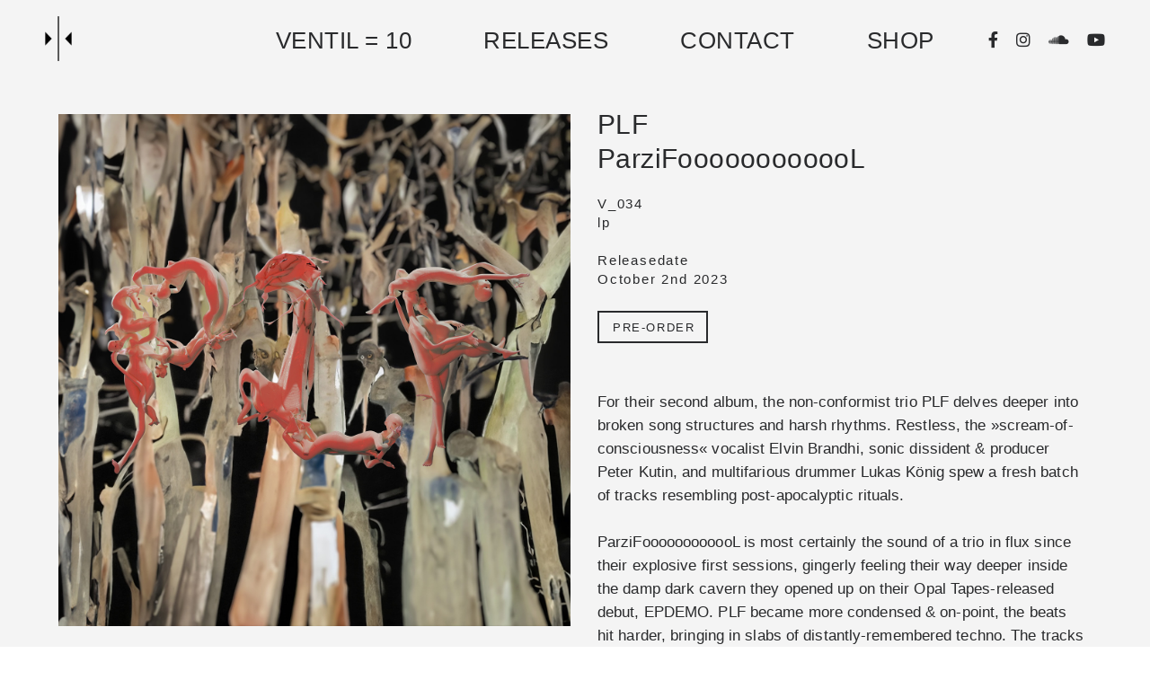

--- FILE ---
content_type: text/html; charset=UTF-8
request_url: http://ventil-records.com/parzifoooooooooool
body_size: 15182
content:
<!DOCTYPE html>
<html lang="de-AT" data-semplice="5.3.3">
	<head>
		<meta charset="UTF-8" />
		<meta name="viewport" content="width=device-width, initial-scale=1.0, maximum-scale=1.0" />
		<meta name='robots' content='index, follow, max-image-preview:large, max-snippet:-1, max-video-preview:-1' />

	<!-- This site is optimized with the Yoast SEO plugin v26.8 - https://yoast.com/product/yoast-seo-wordpress/ -->
	<title>ParziFoooooooooooL - Ventil Records</title>
	<meta name="description" content="Ventil Records is a Vienna based Record Label founded in 2015. Focusing on adventurous music Ventil Records pushes borders, redefines genres &amp; raises roofs." />
	<link rel="canonical" href="https://ventil-records.com/parzifoooooooooool" />
	<meta property="og:locale" content="de_DE" />
	<meta property="og:type" content="article" />
	<meta property="og:title" content="ParziFoooooooooooL" />
	<meta property="og:description" content="Add a description for facebook" />
	<meta property="og:url" content="https://ventil-records.com/parzifoooooooooool" />
	<meta property="og:site_name" content="Ventil Records" />
	<meta property="article:modified_time" content="2025-05-28T10:38:30+00:00" />
	<meta name="twitter:card" content="summary_large_image" />
	<meta name="twitter:title" content="ParziFoooooooooooL" />
	<meta name="twitter:description" content="Add a description for twitter" />
	<script type="application/ld+json" class="yoast-schema-graph">{"@context":"https://schema.org","@graph":[{"@type":"WebPage","@id":"https://ventil-records.com/parzifoooooooooool","url":"https://ventil-records.com/parzifoooooooooool","name":"ParziFoooooooooooL - Ventil Records","isPartOf":{"@id":"https://ventil-records.com/#website"},"datePublished":"2023-09-18T19:58:16+00:00","dateModified":"2025-05-28T10:38:30+00:00","description":"Ventil Records is a Vienna based Record Label founded in 2015. Focusing on adventurous music Ventil Records pushes borders, redefines genres & raises roofs.","breadcrumb":{"@id":"https://ventil-records.com/parzifoooooooooool#breadcrumb"},"inLanguage":"de-AT","potentialAction":[{"@type":"ReadAction","target":["https://ventil-records.com/parzifoooooooooool"]}]},{"@type":"BreadcrumbList","@id":"https://ventil-records.com/parzifoooooooooool#breadcrumb","itemListElement":[{"@type":"ListItem","position":1,"name":"Home","item":"https://ventil-records.com/"},{"@type":"ListItem","position":2,"name":"ParziFoooooooooooL"}]},{"@type":"WebSite","@id":"https://ventil-records.com/#website","url":"https://ventil-records.com/","name":"Ventil Records","description":"Label","potentialAction":[{"@type":"SearchAction","target":{"@type":"EntryPoint","urlTemplate":"https://ventil-records.com/?s={search_term_string}"},"query-input":{"@type":"PropertyValueSpecification","valueRequired":true,"valueName":"search_term_string"}}],"inLanguage":"de-AT"}]}</script>
	<!-- / Yoast SEO plugin. -->


<link rel="alternate" title="oEmbed (JSON)" type="application/json+oembed" href="https://ventil-records.com/wp-json/oembed/1.0/embed?url=https%3A%2F%2Fventil-records.com%2Fparzifoooooooooool" />
<link rel="alternate" title="oEmbed (XML)" type="text/xml+oembed" href="https://ventil-records.com/wp-json/oembed/1.0/embed?url=https%3A%2F%2Fventil-records.com%2Fparzifoooooooooool&#038;format=xml" />
<style id='wp-img-auto-sizes-contain-inline-css' type='text/css'>
img:is([sizes=auto i],[sizes^="auto," i]){contain-intrinsic-size:3000px 1500px}
/*# sourceURL=wp-img-auto-sizes-contain-inline-css */
</style>
<style id='wp-emoji-styles-inline-css' type='text/css'>

	img.wp-smiley, img.emoji {
		display: inline !important;
		border: none !important;
		box-shadow: none !important;
		height: 1em !important;
		width: 1em !important;
		margin: 0 0.07em !important;
		vertical-align: -0.1em !important;
		background: none !important;
		padding: 0 !important;
	}
/*# sourceURL=wp-emoji-styles-inline-css */
</style>
<style id='wp-block-library-inline-css' type='text/css'>
:root{--wp-block-synced-color:#7a00df;--wp-block-synced-color--rgb:122,0,223;--wp-bound-block-color:var(--wp-block-synced-color);--wp-editor-canvas-background:#ddd;--wp-admin-theme-color:#007cba;--wp-admin-theme-color--rgb:0,124,186;--wp-admin-theme-color-darker-10:#006ba1;--wp-admin-theme-color-darker-10--rgb:0,107,160.5;--wp-admin-theme-color-darker-20:#005a87;--wp-admin-theme-color-darker-20--rgb:0,90,135;--wp-admin-border-width-focus:2px}@media (min-resolution:192dpi){:root{--wp-admin-border-width-focus:1.5px}}.wp-element-button{cursor:pointer}:root .has-very-light-gray-background-color{background-color:#eee}:root .has-very-dark-gray-background-color{background-color:#313131}:root .has-very-light-gray-color{color:#eee}:root .has-very-dark-gray-color{color:#313131}:root .has-vivid-green-cyan-to-vivid-cyan-blue-gradient-background{background:linear-gradient(135deg,#00d084,#0693e3)}:root .has-purple-crush-gradient-background{background:linear-gradient(135deg,#34e2e4,#4721fb 50%,#ab1dfe)}:root .has-hazy-dawn-gradient-background{background:linear-gradient(135deg,#faaca8,#dad0ec)}:root .has-subdued-olive-gradient-background{background:linear-gradient(135deg,#fafae1,#67a671)}:root .has-atomic-cream-gradient-background{background:linear-gradient(135deg,#fdd79a,#004a59)}:root .has-nightshade-gradient-background{background:linear-gradient(135deg,#330968,#31cdcf)}:root .has-midnight-gradient-background{background:linear-gradient(135deg,#020381,#2874fc)}:root{--wp--preset--font-size--normal:16px;--wp--preset--font-size--huge:42px}.has-regular-font-size{font-size:1em}.has-larger-font-size{font-size:2.625em}.has-normal-font-size{font-size:var(--wp--preset--font-size--normal)}.has-huge-font-size{font-size:var(--wp--preset--font-size--huge)}.has-text-align-center{text-align:center}.has-text-align-left{text-align:left}.has-text-align-right{text-align:right}.has-fit-text{white-space:nowrap!important}#end-resizable-editor-section{display:none}.aligncenter{clear:both}.items-justified-left{justify-content:flex-start}.items-justified-center{justify-content:center}.items-justified-right{justify-content:flex-end}.items-justified-space-between{justify-content:space-between}.screen-reader-text{border:0;clip-path:inset(50%);height:1px;margin:-1px;overflow:hidden;padding:0;position:absolute;width:1px;word-wrap:normal!important}.screen-reader-text:focus{background-color:#ddd;clip-path:none;color:#444;display:block;font-size:1em;height:auto;left:5px;line-height:normal;padding:15px 23px 14px;text-decoration:none;top:5px;width:auto;z-index:100000}html :where(.has-border-color){border-style:solid}html :where([style*=border-top-color]){border-top-style:solid}html :where([style*=border-right-color]){border-right-style:solid}html :where([style*=border-bottom-color]){border-bottom-style:solid}html :where([style*=border-left-color]){border-left-style:solid}html :where([style*=border-width]){border-style:solid}html :where([style*=border-top-width]){border-top-style:solid}html :where([style*=border-right-width]){border-right-style:solid}html :where([style*=border-bottom-width]){border-bottom-style:solid}html :where([style*=border-left-width]){border-left-style:solid}html :where(img[class*=wp-image-]){height:auto;max-width:100%}:where(figure){margin:0 0 1em}html :where(.is-position-sticky){--wp-admin--admin-bar--position-offset:var(--wp-admin--admin-bar--height,0px)}@media screen and (max-width:600px){html :where(.is-position-sticky){--wp-admin--admin-bar--position-offset:0px}}

/*# sourceURL=wp-block-library-inline-css */
</style><style id='global-styles-inline-css' type='text/css'>
:root{--wp--preset--aspect-ratio--square: 1;--wp--preset--aspect-ratio--4-3: 4/3;--wp--preset--aspect-ratio--3-4: 3/4;--wp--preset--aspect-ratio--3-2: 3/2;--wp--preset--aspect-ratio--2-3: 2/3;--wp--preset--aspect-ratio--16-9: 16/9;--wp--preset--aspect-ratio--9-16: 9/16;--wp--preset--color--black: #000000;--wp--preset--color--cyan-bluish-gray: #abb8c3;--wp--preset--color--white: #ffffff;--wp--preset--color--pale-pink: #f78da7;--wp--preset--color--vivid-red: #cf2e2e;--wp--preset--color--luminous-vivid-orange: #ff6900;--wp--preset--color--luminous-vivid-amber: #fcb900;--wp--preset--color--light-green-cyan: #7bdcb5;--wp--preset--color--vivid-green-cyan: #00d084;--wp--preset--color--pale-cyan-blue: #8ed1fc;--wp--preset--color--vivid-cyan-blue: #0693e3;--wp--preset--color--vivid-purple: #9b51e0;--wp--preset--gradient--vivid-cyan-blue-to-vivid-purple: linear-gradient(135deg,rgb(6,147,227) 0%,rgb(155,81,224) 100%);--wp--preset--gradient--light-green-cyan-to-vivid-green-cyan: linear-gradient(135deg,rgb(122,220,180) 0%,rgb(0,208,130) 100%);--wp--preset--gradient--luminous-vivid-amber-to-luminous-vivid-orange: linear-gradient(135deg,rgb(252,185,0) 0%,rgb(255,105,0) 100%);--wp--preset--gradient--luminous-vivid-orange-to-vivid-red: linear-gradient(135deg,rgb(255,105,0) 0%,rgb(207,46,46) 100%);--wp--preset--gradient--very-light-gray-to-cyan-bluish-gray: linear-gradient(135deg,rgb(238,238,238) 0%,rgb(169,184,195) 100%);--wp--preset--gradient--cool-to-warm-spectrum: linear-gradient(135deg,rgb(74,234,220) 0%,rgb(151,120,209) 20%,rgb(207,42,186) 40%,rgb(238,44,130) 60%,rgb(251,105,98) 80%,rgb(254,248,76) 100%);--wp--preset--gradient--blush-light-purple: linear-gradient(135deg,rgb(255,206,236) 0%,rgb(152,150,240) 100%);--wp--preset--gradient--blush-bordeaux: linear-gradient(135deg,rgb(254,205,165) 0%,rgb(254,45,45) 50%,rgb(107,0,62) 100%);--wp--preset--gradient--luminous-dusk: linear-gradient(135deg,rgb(255,203,112) 0%,rgb(199,81,192) 50%,rgb(65,88,208) 100%);--wp--preset--gradient--pale-ocean: linear-gradient(135deg,rgb(255,245,203) 0%,rgb(182,227,212) 50%,rgb(51,167,181) 100%);--wp--preset--gradient--electric-grass: linear-gradient(135deg,rgb(202,248,128) 0%,rgb(113,206,126) 100%);--wp--preset--gradient--midnight: linear-gradient(135deg,rgb(2,3,129) 0%,rgb(40,116,252) 100%);--wp--preset--font-size--small: 13px;--wp--preset--font-size--medium: 20px;--wp--preset--font-size--large: 36px;--wp--preset--font-size--x-large: 42px;--wp--preset--spacing--20: 0.44rem;--wp--preset--spacing--30: 0.67rem;--wp--preset--spacing--40: 1rem;--wp--preset--spacing--50: 1.5rem;--wp--preset--spacing--60: 2.25rem;--wp--preset--spacing--70: 3.38rem;--wp--preset--spacing--80: 5.06rem;--wp--preset--shadow--natural: 6px 6px 9px rgba(0, 0, 0, 0.2);--wp--preset--shadow--deep: 12px 12px 50px rgba(0, 0, 0, 0.4);--wp--preset--shadow--sharp: 6px 6px 0px rgba(0, 0, 0, 0.2);--wp--preset--shadow--outlined: 6px 6px 0px -3px rgb(255, 255, 255), 6px 6px rgb(0, 0, 0);--wp--preset--shadow--crisp: 6px 6px 0px rgb(0, 0, 0);}:where(.is-layout-flex){gap: 0.5em;}:where(.is-layout-grid){gap: 0.5em;}body .is-layout-flex{display: flex;}.is-layout-flex{flex-wrap: wrap;align-items: center;}.is-layout-flex > :is(*, div){margin: 0;}body .is-layout-grid{display: grid;}.is-layout-grid > :is(*, div){margin: 0;}:where(.wp-block-columns.is-layout-flex){gap: 2em;}:where(.wp-block-columns.is-layout-grid){gap: 2em;}:where(.wp-block-post-template.is-layout-flex){gap: 1.25em;}:where(.wp-block-post-template.is-layout-grid){gap: 1.25em;}.has-black-color{color: var(--wp--preset--color--black) !important;}.has-cyan-bluish-gray-color{color: var(--wp--preset--color--cyan-bluish-gray) !important;}.has-white-color{color: var(--wp--preset--color--white) !important;}.has-pale-pink-color{color: var(--wp--preset--color--pale-pink) !important;}.has-vivid-red-color{color: var(--wp--preset--color--vivid-red) !important;}.has-luminous-vivid-orange-color{color: var(--wp--preset--color--luminous-vivid-orange) !important;}.has-luminous-vivid-amber-color{color: var(--wp--preset--color--luminous-vivid-amber) !important;}.has-light-green-cyan-color{color: var(--wp--preset--color--light-green-cyan) !important;}.has-vivid-green-cyan-color{color: var(--wp--preset--color--vivid-green-cyan) !important;}.has-pale-cyan-blue-color{color: var(--wp--preset--color--pale-cyan-blue) !important;}.has-vivid-cyan-blue-color{color: var(--wp--preset--color--vivid-cyan-blue) !important;}.has-vivid-purple-color{color: var(--wp--preset--color--vivid-purple) !important;}.has-black-background-color{background-color: var(--wp--preset--color--black) !important;}.has-cyan-bluish-gray-background-color{background-color: var(--wp--preset--color--cyan-bluish-gray) !important;}.has-white-background-color{background-color: var(--wp--preset--color--white) !important;}.has-pale-pink-background-color{background-color: var(--wp--preset--color--pale-pink) !important;}.has-vivid-red-background-color{background-color: var(--wp--preset--color--vivid-red) !important;}.has-luminous-vivid-orange-background-color{background-color: var(--wp--preset--color--luminous-vivid-orange) !important;}.has-luminous-vivid-amber-background-color{background-color: var(--wp--preset--color--luminous-vivid-amber) !important;}.has-light-green-cyan-background-color{background-color: var(--wp--preset--color--light-green-cyan) !important;}.has-vivid-green-cyan-background-color{background-color: var(--wp--preset--color--vivid-green-cyan) !important;}.has-pale-cyan-blue-background-color{background-color: var(--wp--preset--color--pale-cyan-blue) !important;}.has-vivid-cyan-blue-background-color{background-color: var(--wp--preset--color--vivid-cyan-blue) !important;}.has-vivid-purple-background-color{background-color: var(--wp--preset--color--vivid-purple) !important;}.has-black-border-color{border-color: var(--wp--preset--color--black) !important;}.has-cyan-bluish-gray-border-color{border-color: var(--wp--preset--color--cyan-bluish-gray) !important;}.has-white-border-color{border-color: var(--wp--preset--color--white) !important;}.has-pale-pink-border-color{border-color: var(--wp--preset--color--pale-pink) !important;}.has-vivid-red-border-color{border-color: var(--wp--preset--color--vivid-red) !important;}.has-luminous-vivid-orange-border-color{border-color: var(--wp--preset--color--luminous-vivid-orange) !important;}.has-luminous-vivid-amber-border-color{border-color: var(--wp--preset--color--luminous-vivid-amber) !important;}.has-light-green-cyan-border-color{border-color: var(--wp--preset--color--light-green-cyan) !important;}.has-vivid-green-cyan-border-color{border-color: var(--wp--preset--color--vivid-green-cyan) !important;}.has-pale-cyan-blue-border-color{border-color: var(--wp--preset--color--pale-cyan-blue) !important;}.has-vivid-cyan-blue-border-color{border-color: var(--wp--preset--color--vivid-cyan-blue) !important;}.has-vivid-purple-border-color{border-color: var(--wp--preset--color--vivid-purple) !important;}.has-vivid-cyan-blue-to-vivid-purple-gradient-background{background: var(--wp--preset--gradient--vivid-cyan-blue-to-vivid-purple) !important;}.has-light-green-cyan-to-vivid-green-cyan-gradient-background{background: var(--wp--preset--gradient--light-green-cyan-to-vivid-green-cyan) !important;}.has-luminous-vivid-amber-to-luminous-vivid-orange-gradient-background{background: var(--wp--preset--gradient--luminous-vivid-amber-to-luminous-vivid-orange) !important;}.has-luminous-vivid-orange-to-vivid-red-gradient-background{background: var(--wp--preset--gradient--luminous-vivid-orange-to-vivid-red) !important;}.has-very-light-gray-to-cyan-bluish-gray-gradient-background{background: var(--wp--preset--gradient--very-light-gray-to-cyan-bluish-gray) !important;}.has-cool-to-warm-spectrum-gradient-background{background: var(--wp--preset--gradient--cool-to-warm-spectrum) !important;}.has-blush-light-purple-gradient-background{background: var(--wp--preset--gradient--blush-light-purple) !important;}.has-blush-bordeaux-gradient-background{background: var(--wp--preset--gradient--blush-bordeaux) !important;}.has-luminous-dusk-gradient-background{background: var(--wp--preset--gradient--luminous-dusk) !important;}.has-pale-ocean-gradient-background{background: var(--wp--preset--gradient--pale-ocean) !important;}.has-electric-grass-gradient-background{background: var(--wp--preset--gradient--electric-grass) !important;}.has-midnight-gradient-background{background: var(--wp--preset--gradient--midnight) !important;}.has-small-font-size{font-size: var(--wp--preset--font-size--small) !important;}.has-medium-font-size{font-size: var(--wp--preset--font-size--medium) !important;}.has-large-font-size{font-size: var(--wp--preset--font-size--large) !important;}.has-x-large-font-size{font-size: var(--wp--preset--font-size--x-large) !important;}
/*# sourceURL=global-styles-inline-css */
</style>

<style id='classic-theme-styles-inline-css' type='text/css'>
/*! This file is auto-generated */
.wp-block-button__link{color:#fff;background-color:#32373c;border-radius:9999px;box-shadow:none;text-decoration:none;padding:calc(.667em + 2px) calc(1.333em + 2px);font-size:1.125em}.wp-block-file__button{background:#32373c;color:#fff;text-decoration:none}
/*# sourceURL=/wp-includes/css/classic-themes.min.css */
</style>
<link rel='stylesheet' id='semplice-stylesheet-css' href='http://ventil-records.com/wp-content/themes/semplice5/style.css?ver=5.3.3' type='text/css' media='all' />
<link rel='stylesheet' id='semplice-frontend-stylesheet-css' href='http://ventil-records.com/wp-content/themes/semplice5/assets/css/frontend.min.css?ver=5.3.3' type='text/css' media='all' />
<link rel='stylesheet' id='mediaelement-css' href='http://ventil-records.com/wp-includes/js/mediaelement/mediaelementplayer-legacy.min.css?ver=4.2.17' type='text/css' media='all' />
<script type="text/javascript" src="http://ventil-records.com/wp-includes/js/jquery/jquery.min.js?ver=3.7.1" id="jquery-core-js"></script>
<script type="text/javascript" src="http://ventil-records.com/wp-includes/js/jquery/jquery-migrate.min.js?ver=3.4.1" id="jquery-migrate-js"></script>
<link rel="https://api.w.org/" href="https://ventil-records.com/wp-json/" /><link rel="alternate" title="JSON" type="application/json" href="https://ventil-records.com/wp-json/wp/v2/pages/434" /><link rel="EditURI" type="application/rsd+xml" title="RSD" href="https://ventil-records.com/xmlrpc.php?rsd" />
<meta name="generator" content="WordPress 6.9" />
<link rel='shortlink' href='https://ventil-records.com/?p=434' />
<link href='https://fonts.googleapis.com/css2?family=Marvel:ital,wght@0,400;0,700;1,400;1,700&display=swap' rel='stylesheet'><link href='https://fonts.googleapis.com/css2?family=KoHo:wght@400&display=swap' rel='stylesheet'><style type="text/css" id="semplice-webfonts-selfhosted">@font-face {
    font-family: 'Lemur';
    src: url('http://ventil-records.com/wp-content/uploads/2020/04/Lemur-Medium.eot');
    src:
        url('http://ventil-records.com/wp-content/uploads/2020/04/Lemur-Medium.eot?#iefix') format('embedded-opentype'),
        url('http://ventil-records.com/wp-content/uploads/2020/04/Lemur-Medium.woff2') format('woff2'),
        url('http://ventil-records.com/wp-content/uploads/2020/04/Lemur-Medium.woff') format('woff');
}

@font-face {
    font-family: 'Lemur Trial Medium';
    src: url('http://test.ventil-records.com/wp-content/uploads/2020/04/LemurTrial-Medium.woff') format('woff');
}@font-face {font-family: 'Lemur-Medium';src: url('https://ventil-records.com/wp-content/uploads/2020/04/Lemur-Medium.eot');src: url('https://ventil-records.com/wp-content/uploads/2020/04/Lemur-Medium.woff') format('woff');}</style><style type="text/css" id="semplice-webfonts-css">.font_plh1fnafp, [data-font="font_plh1fnafp"], [data-font="font_plh1fnafp"] li a {font-family: "Marvel", sans-serif;font-weight: 400;font-variation-settings: normal;font-style: normal;}.font_24uostxel, [data-font="font_24uostxel"], [data-font="font_24uostxel"] li a {font-family: "Lemur", sans-serif;font-weight: normal;font-variation-settings: normal;font-style: normal;}.font_eeu5vvxlu, [data-font="font_eeu5vvxlu"], [data-font="font_eeu5vvxlu"] li a {font-family: "KoHo", sans-serif;font-weight: 400;font-variation-settings: normal;font-style: normal;}.font_gawzcdqxc, [data-font="font_gawzcdqxc"], [data-font="font_gawzcdqxc"] li a, #content-holder h1, #content-holder h2, #content-holder h3, #content-holder h4, #content-holder p, #content-holder li {font-family: "Lemur-Medium", sans-serif;font-weight: 400;font-variation-settings: normal;font-style: normal;}</style>
		<style type="text/css" id="semplice-custom-css">
			
				@media screen and (min-width: 1170px) {
					.container-fluid, .container, .admin-container {
						padding: 0 1.66667rem 0 1.66667rem;
					}
				}
			.container {
			max-width: 1230px;
		}
			#content-holder h1 { font-size: 4.444444444444445rem;line-height: 4.333333333333333rem;letter-spacing: -0.1111111111111111rem;}#content-holder h2 { font-size: 1.6666666666666667rem;line-height: 2.111111111111111rem;letter-spacing: 0.022222222222222223rem;}#content-holder h3 { font-size: 1.2222222222222223rem;line-height: 1.8333333333333333rem;}#content-holder h4 { font-size: 0.8333333333333334rem;line-height: 1.1666666666666667rem;letter-spacing: 0.1rem;}#content-holder p, #content-holder li { font-size: 0.9444444444444444rem;line-height: 1.5555555555556;letter-spacing: 0.005555555555555556rem;}#content-holder .is-content p { margin-bottom: 1.5555555555556em; }#customize #custom_qkdg2vu4f p, #content-holder .custom_qkdg2vu4f { background-color:transparent;color:#292a2c;text-transform:none;font-family: "Lemur-Medium", sans-serif;font-weight: 400;font-variation-settings: normal;font-style: normal;font-size:0.7222222222222222rem;line-height:1.1666666666666667rem;letter-spacing:0.061111111111111116rem;padding:0rem;text-decoration:none;text-decoration-color:#000000;-webkit-text-stroke: 0rem #000000;border-color:#000000;border-width:0rem;border-style:solid; }#customize #custom_ggqf3q1gv p, #content-holder .custom_ggqf3q1gv { background-color:transparent;color:#2600ff;text-transform:none;font-family: "KoHo", sans-serif;font-weight: 400;font-variation-settings: normal;font-style: normal;font-size:2.7777777777777777rem;line-height:2.7777777777777777rem;letter-spacing:0rem;padding:0rem;text-decoration:none;text-decoration-color:#000000;-webkit-text-stroke: 0rem #000000;border-color:#000000;border-width:0rem;border-style:solid; }#customize #custom_5huwad8dv p, #content-holder .custom_5huwad8dv { background-color:transparent;color:#292a2c;text-transform:none;font-family: "Lemur-Medium", sans-serif;font-weight: 400;font-variation-settings: normal;font-style: normal;font-size:0.8333333333333334rem;line-height:1.2777777777777777rem;letter-spacing:0.027777777777777776rem;padding:0rem;text-decoration:none;text-decoration-color:#000000;-webkit-text-stroke: 0rem #000000;border-color:#000000;border-width:0rem;border-style:solid; }@media screen and (min-width: 768px) and (max-width: 991.98px) { #customize #custom_5huwad8dv p, #content-holder .custom_5huwad8dv { font-size:0.7222222222222222rem;line-height:1.1666666666666667rem; } }@media screen and (min-width: 544px) and (max-width: 767.98px) { #customize #custom_5huwad8dv p, #content-holder .custom_5huwad8dv { font-size:0.7222222222222222rem;line-height:1.2222222222222223rem; } }@media screen and (min-width: 992px) and (max-width: 1169.98px) { #content-holder h1 { font-size: 4.44rem;}#content-holder h1 { line-height: 4.33rem; }}@media screen and (min-width: 768px) and (max-width: 991.98px) { #content-holder h1 { font-size: 3.61rem;}#content-holder h1 { line-height: 3.89rem; }}@media screen and (min-width: 544px) and (max-width: 767.98px) { #content-holder h1 { font-size: 3.61rem;}#content-holder h1 { line-height: 3.89rem; }}@media screen and (max-width: 543.98px) { #content-holder h1 { font-size: 3.61rem;}#content-holder h1 { line-height: 3.89rem; }}
			
			
		.project-panel {
			background: #f5f5f5;
			padding: 2.5rem 0rem;
		}
		[data-pp-gutter="no"] .project-panel .pp-thumbs,
		.project-panel .pp-thumbs {
			margin-bottom: -1.666666666666667rem;
		}
		#content-holder .panel-label, .projectnav-preview .panel-label {
			color: #000000;
			font-size: 1.777777777777778rem;
			text-transform: none;
			padding-left: 0rem;
			padding-bottom: 1.666666666666667rem;
			text-align: left;
			line-height: 1;
		}
		.project-panel .pp-title {
			padding: 0.5555555555555556rem 0rem 1.666666666666667rem 0rem;
		}
		.project-panel .pp-title a {
			color: #000000; 
			font-size: 0.7222222222222222rem; 
			text-transform: none;
		} 
		.project-panel .pp-title span {
			color: #999999;
			font-size: 0.7222222222222222rem;
			text-transform: none;
		}
		.semplice-next-prev {
			background: #f4f4f4;
			padding: 0rem 0rem 0rem 0rem;
		}
		.semplice-next-prev .np-inner {
			height: 10rem;
		}
		.semplice-next-prev .np-inner .np-link .np-prefix,
		.semplice-next-prev .np-inner .np-link .np-label {
			color: #000000;
			font-size: 1rem;
			text-transform: uppercase;
			letter-spacing: 0.022222222222222223rem;
		}
		.semplice-next-prev .np-inner .np-link .np-text-above {
			padding-bottom: 2px;
		}
		.semplice-next-prev .np-inner .np-link .np-label-above {
			color: #aaaaaa;
			font-size: 0.7777777777777778rem;
			text-transform: uppercase;
			letter-spacing: 1px;
		}
		.semplice-next-prev .np-inner .np-link .np-text {
			padding: 0rem 0rem;
		}
		.semplice-next .np-text {
			margin-right: -0.022222222222222223rem;
		}
		.semplice-next-prev .nextprev-seperator {
			width: 1px;
			margin: 1.666666666666667rem -0px;
			background: #000000;
		}
	
			.np-link:hover {
				background: transparent;
			}
			.np-link:hover .np-text .np-label,
			.np-link:hover .np-text .np-prefix {
				color: #2600ff !important;
			}
			.np-link:hover .np-label-above {
				color: #2600ff !important;
			}
		
			.is-content { color: #292a2c; }a { color: #292a2c; }a:hover { color: #2600ff; }/* This is what makes our section fixed */
.fixed-section {
  position: fixed !important;
  left: 0 !important;
  top: 0 !important;
  pointer-events: none !important;
}

/* This makes our fixed elements clickable */
.fixed-section .column-content {
  pointer-events: auto !important;
}

.input {
  width: 200px;
}

.support-logo {
  width: 100px;
}

/* This makes social media icons appear in menu */

@font-face {
  font-family: 'Font Awesome 5 Brands';
  font-style: normal;
  font-weight: normal;
  font-display: auto;
  src: url("https://cdnjs.cloudflare.com/ajax/libs/font-awesome/5.11.2/webfonts/fa-brands-400.eot");
  src: url("https://cdnjs.cloudflare.com/ajax/libs/font-awesome/5.11.2/webfonts/fa-brands-400.eot?#iefix") format("embedded-opentype"), url("https://cdnjs.cloudflare.com/ajax/libs/font-awesome/5.11.2/webfonts/fa-brands-400.woff2") format("woff2"), url("https://cdnjs.cloudflare.com/ajax/libs/font-awesome/5.11.2/webfonts/fa-brands-400.woff") format("woff"), url("https://cdnjs.cloudflare.com/ajax/libs/font-awesome/5.11.2/webfonts/fa-brands-400.ttf") format("truetype"), url("https://cdnjs.cloudflare.com/ajax/libs/font-awesome/5.11.2/webfonts/fa-brands-400.svg") format("svg"); 
}

.social-icon {pointer-events: initial !important; display: inline-block !important;}
.open-menu .social-icon {margin-top: 20px !important;}
.social-icon span {display: none !important;}
.social-icon a {padding: 0 0 !important; margin-left: 20px;}
.open-menu .social-icon a {margin-left: 0px; margin-right: 20px;}
.social-icon a:before {font-family: 'Font Awesome 5 Brands'; font-size: 18px; transition: ease 0.5s opacity;}
.social-icon-fb a:before {content: "\f39e"; }
.social-icon-ig a:before {content: "\f16d"; }
.social-icon-bc a:before {content: "\f2d5"; }
.social-icon-sc a:before {content: "\f1be"; }
.social-icon-yt a:before {content: "\f167"; }

/* Set Custom Color */
.social-icon a:before {color: #292a2c !important;}
/* Set Custom Hover Color */
.social-icon a:hover:before {color: #0026ff !important;}
/* Set Custom Color on Overlay */
.open-menu .social-icon a:before {color: #292a2c !important;}

#content .ce-button .is-content a, #content-holder .ce-button .is-content a {
  font-family: "Lemur-Medium", sans-serif; !important}

@media screen and (min-width: 544px) and (max-width: 767.98px){.fixed-section { position: relative !important; }

.custom-grid .column {
 width: 50% !important;
 max-width: 50% !important;
 flex-basis: 50% !important;
}}@media screen and (max-width: 543.98px){.fixed-section { position: relative !important; }

.input {
  width: 100%;
}

.support-logo {
  width: 20%;
}}.back-to-top a svg { fill: #2600ff; }
			#content-holder .thumb .thumb-inner .thumb-hover {background-color: rgba(0, 38, 255, 1);background-size: auto;background-position: 0% 0%;background-repeat: no-repeat;}#content-holder .thumb .thumb-inner { transition: box-shadow 0.3s ease; }#content-holder .thumb .thumb-inner:hover, .is-frontend #content-holder .thumb .wrap-focus { box-shadow: 0rem 0rem 0rem 0rem rgba(0,0,0,1); }#content-holder .thumb .thumb-hover-meta { padding: 0rem; }#content-holder .thumb .thumb-hover-meta .title { color: #ffffff; font-size: 1.33rem; text-transform: none; }#content-holder .thumb .thumb-hover-meta .category { color: #ffd300; font-size: 1.1111111111111112rem; text-transform: none; }#content-holder .thumb video { opacity: 1; }
		</style>
	
		<style type="text/css" id="434-post-css">
			#content-434 #section_79cc3efbc {padding-top: 1.6666666666666667rem;padding-bottom: 0rem;padding-left: 1.1111111111111112rem;}@media screen and (min-width: 992px) and (max-width: 1169.98px) { #content-434 #section_79cc3efbc {padding-left: 1.1111111111111112rem;}}@media screen and (min-width: 768px) and (max-width: 991.98px) { #content-434 #section_79cc3efbc {padding-top: 1.3888888888888888rem;padding-left: 1.6666666666666667rem;}}@media screen and (min-width: 544px) and (max-width: 767.98px) { #content-434 #section_79cc3efbc {padding-left: 0.2777777777777778rem;}}@media screen and (max-width: 543.98px) { #content-434 #section_79cc3efbc {padding-top: 1.1111111111111112rem;padding-right: 0.1111111111111111rem;padding-left: 0.1111111111111111rem;}}#content-434 #column_ebb34604e {padding-top: 0rem;}#content-434 #content_10fbea66e {padding-top: 0rem;margin-top: 0rem;padding-bottom: 1.1111111111111112rem;}#content-434 #content_10fbea66e .is-content {}@media screen and (max-width: 543.98px) { #content-434 #content_10fbea66e {padding-bottom: 1.3888888888888888rem;}#content-434 #content_10fbea66e .is-content {}}#content-434 #content_0e0500f9d {padding-bottom: 1.3888888888888888rem;}#content-434 #content_0e0500f9d .is-content {}
				#content-434 #content_0a584bccd .is-content {background-color: transparent;border-width: 0.1111111111111111rem;border-color: #292a2c;}
				#content-434 #content_0a584bccd .is-content:hover {background-color: transparent !important;border-color: #2600ff !important;color: #292a2c !important;}
				#content-434 #content_0a584bccd .is-content a{font-size: 0.7222222222222222rem;letter-spacing: 0.08888888888888889rem;margin-right: -0.08888888888888889rem;padding-top: 0rem;padding-right: 0.7777777777777778rem;padding-bottom: 0.2777777777777778rem;padding-left: 0.8333333333333334rem;color: #292a2c;}
				#content-434 #content_0a584bccd .is-content:hover a {letter-spacing: 0.08888888888888889rem !important;margin-right: -0.08888888888888889rem;color: #2600ff !important;}
			#content-434 #content_0a584bccd {padding-top: 0rem;padding-bottom: 1.3888888888888888rem;}#content-434 #content_0a584bccd .is-content {}@media screen and (min-width: 544px) and (max-width: 767.98px) { #content-434 #content_0a584bccd {padding-bottom: 1.9444444444444444rem;}#content-434 #content_0a584bccd .is-content {}}@media screen and (max-width: 543.98px) { #content-434 #content_0a584bccd {padding-bottom: 1.9444444444444444rem;}#content-434 #content_0a584bccd .is-content {}}#content-434 #section_0aa3d78be {padding-top: 0rem;padding-right: 0rem;padding-left: 1.1111111111111112rem;}@media screen and (min-width: 992px) and (max-width: 1169.98px) { #content-434 #section_0aa3d78be {padding-left: 1.1111111111111112rem;}}@media screen and (min-width: 768px) and (max-width: 991.98px) { #content-434 #section_0aa3d78be {padding-left: 1.6666666666666667rem;}}@media screen and (min-width: 544px) and (max-width: 767.98px) { #content-434 #section_0aa3d78be {padding-left: 0.2777777777777778rem;}}@media screen and (max-width: 543.98px) { #content-434 #section_0aa3d78be {padding-right: 0.1111111111111111rem;padding-left: 0.1111111111111111rem;}}@media screen and (min-width: 992px) and (max-width: 1169.98px) { #content-434 #column_2401adb5d {border-width: 0rem;border-color: transparent;}}@media screen and (min-width: 544px) and (max-width: 767.98px) { #content-434 #column_2401adb5d {padding-bottom: 1.9444444444444444rem;}}@media screen and (max-width: 543.98px) { #content-434 #column_2401adb5d {padding-bottom: 1.9444444444444444rem;order: 0;}}#content-434 #content_93ac10d7d {margin-top: -15.555555555555555rem;padding-bottom: 1.9444444444444444rem;}#content-434 #content_93ac10d7d .is-content {}@media screen and (min-width: 992px) and (max-width: 1169.98px) { #content-434 #content_93ac10d7d {margin-top: -15.666666666666666rem;padding-bottom: 1.9444444444444444rem;padding-left: 0rem;}#content-434 #content_93ac10d7d .is-content {}}@media screen and (min-width: 544px) and (max-width: 767.98px) { #content-434 #content_93ac10d7d {margin-top: 0rem;}#content-434 #content_93ac10d7d .is-content {}}@media screen and (max-width: 543.98px) { #content-434 #content_93ac10d7d {margin-top: 0rem;}#content-434 #content_93ac10d7d .is-content {}}#content-434 #content_bafbb29d4 {padding-top: 0rem;padding-bottom: 1.9444444444444444rem;padding-left: 0.16666666666666666rem;}#content-434 #content_bafbb29d4 .is-content {}@media screen and (min-width: 992px) and (max-width: 1169.98px) { #content-434 #content_bafbb29d4 {padding-left: 0rem;}#content-434 #content_bafbb29d4 .is-content {}}@media screen and (max-width: 543.98px) { #content-434 #column_a41fbac94 {order: 0;}}#content-434 #content_e194818c0 {margin-top: 0rem;padding-right: 1.3888888888888888rem;padding-bottom: 1.3888888888888888rem;}#content-434 #content_e194818c0 .is-content {}@media screen and (min-width: 544px) and (max-width: 767.98px) { #content-434 #content_e194818c0 {padding-bottom: 1.9444444444444444rem;}#content-434 #content_e194818c0 .is-content {}}@media screen and (max-width: 543.98px) { #content-434 #content_e194818c0 {padding-bottom: 1.9444444444444444rem;}#content-434 #content_e194818c0 .is-content {}}#content-434 #content_942a5078a {padding-top: 0rem;padding-bottom: 1.3888888888888888rem;}#content-434 #content_942a5078a .is-content {}#content-434 .transition-wrap {background-color: #f4f4f4;}#content-434 #section_b1f95ce66 {padding-top: 2.7777777777777777rem;padding-bottom: 1.1111111111111112rem;}
			.nav_yzguokmpm { background-color: rgba(244, 244, 244, 1);; }.nav_yzguokmpm { height: 5rem; }.is-frontend #content-434 .sections { margin-top: 5rem; }.nav_yzguokmpm .navbar-inner .navbar-left, .nav_yzguokmpm .navbar-inner .navbar-center, .nav_yzguokmpm .navbar-inner .navbar-distributed { left: 2.7777777777777777rem; }.nav_yzguokmpm .container-fluid .navbar-inner .navbar-right, .nav_yzguokmpm .container-fluid .navbar-inner .navbar-distributed { right: 2.7777777777777777rem; }.nav_yzguokmpm .container-fluid .hamburger a:after { padding-right: 1.1111111111111rem; }.nav_yzguokmpm .navbar-inner .logo { margin-top: 0rem; }.nav_yzguokmpm .logo img, .nav_yzguokmpm .logo svg { width: 1.6666666666666667rem; }.nav_yzguokmpm .navbar-inner .logo { align-items: center; }.nav_yzguokmpm .navbar-inner .hamburger { align-items: center; }.nav_yzguokmpm .navbar-inner .hamburger a.menu-icon span { background-color: #292a2c; }.nav_yzguokmpm .navbar-inner .hamburger a.menu-icon { width: 2.3333333333333335rem; }.nav_yzguokmpm .navbar-inner .hamburger a.menu-icon span { height: 2px; }.nav_yzguokmpm .navbar-inner .hamburger a.open-menu span::before { transform: translateY(-10px); }.nav_yzguokmpm .navbar-inner .hamburger a.open-menu span::after { transform: translateY(10px); }.nav_yzguokmpm .navbar-inner .hamburger a.open-menu:hover span::before { transform: translateY(-12px); }.nav_yzguokmpm .navbar-inner .hamburger a.open-menu:hover span::after { transform: translateY(12px); }.nav_yzguokmpm .navbar-inner .hamburger a.menu-icon { height: 22px; }.nav_yzguokmpm .navbar-inner .hamburger a.menu-icon span { margin-top: 11px; }.nav_yzguokmpm .navbar-inner nav ul li a span { font-size: 1.4444444444444444rem; }.nav_yzguokmpm .navbar-inner nav ul li a span { color: #292a2c; }.nav_yzguokmpm .navbar-inner nav ul li a { padding-left: 2.2222222222222rem; }.nav_yzguokmpm .navbar-inner nav ul li a { padding-right: 2.2222222222222rem; }.nav_yzguokmpm .navbar-inner nav ul li a span { text-transform: uppercase; }.nav_yzguokmpm .navbar-inner nav ul li a span { letter-spacing: 0.027777777777777776rem; }.nav_yzguokmpm .navbar-inner nav ul li a span { border-bottom-width: 0rem; }.nav_yzguokmpm .navbar-inner nav.standard ul { align-items: center; }.nav_yzguokmpm .navbar-inner nav ul li a:hover span, .navbar-inner nav ul li.current-menu-item a span, .navbar-inner nav ul li.current_page_item a span, .nav_yzguokmpm .navbar-inner nav ul li.wrap-focus a span { color: #0026ff; }.nav_yzguokmpm .navbar-inner nav ul li.current-menu-item a span { color: #0026ff; }.nav_yzguokmpm .navbar-inner nav ul li.current_page_item a span { color: #0026ff; }[data-post-type="project"] .navbar-inner nav ul li.portfolio-grid a span, [data-post-type="post"] .navbar-inner nav ul li.blog-overview a span { color: #0026ff; }#overlay-menu { background-color: rgba(245, 245, 245, 1); }#overlay-menu .overlay-menu-inner nav { text-align: center; }#overlay-menu .overlay-menu-inner nav ul li a span { color: #292a2c; }#overlay-menu .overlay-menu-inner nav ul li a span { text-transform: uppercase; }#overlay-menu .overlay-menu-inner nav ul li a:hover span { color: #0026ff; }#overlay-menu .overlay-menu-inner nav ul li.current-menu-item a span { color: #0026ff; }#overlay-menu .overlay-menu-inner nav ul li.current_page_item a span { color: #0026ff; }[data-post-type="project"] #overlay-menu .overlay-menu-inner nav ul li.portfolio-grid a span, [data-post-type="post"] #overlay-menu .overlay-menu-inner nav ul li.blog-overview a span { color: #0026ff; }@media screen and (min-width: 992px) and (max-width: 1169.98px) { .nav_yzguokmpm .navbar-inner .hamburger a.menu-icon { height: 22px; }.nav_yzguokmpm .navbar-inner .hamburger a.menu-icon span { margin-top: 11px; }}@media screen and (min-width: 768px) and (max-width: 991.98px) { .nav_yzguokmpm .navbar-inner .hamburger a.menu-icon { height: 22px; }.nav_yzguokmpm .navbar-inner .hamburger a.menu-icon span { margin-top: 11px; }}@media screen and (min-width: 544px) and (max-width: 767.98px) { .nav_yzguokmpm .navbar-inner .navbar-left, .nav_yzguokmpm .navbar-inner .navbar-center, .nav_yzguokmpm .navbar-inner .navbar-distributed { left: 1.9444444444444444rem; }.nav_yzguokmpm .container-fluid .navbar-inner .navbar-right, .nav_yzguokmpm .container-fluid .navbar-inner .navbar-distributed { right: 1.9444444444444444rem; }.nav_yzguokmpm .container-fluid .hamburger a:after { padding-right: 1.1111111111111rem; }.nav_yzguokmpm .navbar-inner .hamburger a.menu-icon { height: 22px; }.nav_yzguokmpm .navbar-inner .hamburger a.menu-icon span { margin-top: 11px; }}@media screen and (max-width: 543.98px) { .nav_yzguokmpm .navbar-inner .navbar-left, .nav_yzguokmpm .navbar-inner .navbar-center, .nav_yzguokmpm .navbar-inner .navbar-distributed { left: 1.2777777777777777rem; }.nav_yzguokmpm .container-fluid .navbar-inner .navbar-right, .nav_yzguokmpm .container-fluid .navbar-inner .navbar-distributed { right: 1.2777777777777777rem; }.nav_yzguokmpm .container-fluid .hamburger a:after { padding-right: 1.1111111111111rem; }.nav_yzguokmpm .navbar-inner .hamburger a.open-menu span::before { transform: translateY(-10px); }.nav_yzguokmpm .navbar-inner .hamburger a.open-menu span::after { transform: translateY(10px); }.nav_yzguokmpm .navbar-inner .hamburger a.open-menu:hover span::before { transform: translateY(-12px); }.nav_yzguokmpm .navbar-inner .hamburger a.open-menu:hover span::after { transform: translateY(12px); }.nav_yzguokmpm .navbar-inner .hamburger a.menu-icon { height: 22px; }.nav_yzguokmpm .navbar-inner .hamburger a.menu-icon span { margin-top: 11px; }}
		</style>
			<style>html{margin-top:0px!important;}#wpadminbar{top:auto!important;bottom:0;}</style>
		<link rel="shortcut icon" type="image/png" href="https://ventil-records.com/wp-content/uploads/2020/04/Fav.png" sizes="32x32">	</head>
	<body class="wp-singular page-template-default page page-id-434 wp-theme-semplice5 is-frontend static-mode static-transitions mejs-semplice-ui" data-post-type="page" data-post-id="434">
		<div id="content-holder" data-active-post="434">
			
						<header class="nav_yzguokmpm semplice-navbar active-navbar sticky-nav " data-cover-transparent="disabled" data-bg-overlay-visibility="visible" data-mobile-fallback="enabled">
							<div class="container-fluid" data-nav="logo-left-menu-right">
								<div class="navbar-inner menu-type-text" data-xl-width="12" data-navbar-type="container-fluid">
									<div class="logo navbar-left"><a href="https://ventil-records.com" title="Ventil Records"><img src="https://ventil-records.com/wp-content/uploads/2020/04/Logo-ventil_transparent.png" alt="logo"></a></div>
									<nav class="standard navbar-right" data-font="font_tr8e10o00"><ul class="menu"><li class="menu-item menu-item-type-post_type menu-item-object-page menu-item-509"><a href="https://ventil-records.com/ventil10"><span>VENTIL = 10</span></a></li>
<li class="menu-item menu-item-type-post_type menu-item-object-page menu-item-137"><a href="https://ventil-records.com/releases"><span>Releases</span></a></li>
<li class="menu-item menu-item-type-post_type menu-item-object-page menu-item-96"><a href="https://ventil-records.com/contact"><span>Contact</span></a></li>
<li class="menu-item menu-item-type-custom menu-item-object-custom menu-item-81"><a target="_blank" href="https://ventil-records.bandcamp.com"><span>Shop</span></a></li>
<li class="social-icon social-icon-fb menu-item menu-item-type-custom menu-item-object-custom menu-item-87"><a target="_blank" href="https://www.facebook.com/ventilrecords/"><span>Facebook</span></a></li>
<li class="social-icon social-icon-ig menu-item menu-item-type-custom menu-item-object-custom menu-item-88"><a target="_blank" href="https://www.instagram.com/ventilrecords/"><span>Instagram</span></a></li>
<li class="social-icon social-icon-sc menu-item menu-item-type-custom menu-item-object-custom menu-item-118"><a target="_blank" href="https://soundcloud.com/ventil-records"><span>Soundcloud</span></a></li>
<li class="social-icon social-icon-yt menu-item menu-item-type-custom menu-item-object-custom menu-item-119"><a target="_blank" href="https://www.youtube.com/channel/UCSFuE3DbBj2onPu-ArGecPA/videos"><span>Youtube</span></a></li>
</ul></nav>
									<div class="hamburger navbar-right semplice-menu"><a class="open-menu menu-icon"><span></span></a></div>
								</div>
							</div>
						</header>
						
				<div id="overlay-menu">
					<div class="overlay-menu-inner" data-xl-width="12">
						<nav class="overlay-nav" data-justify="center" data-align="align-middle" data-font="font_tr8e10o00">
							<ul class="container-fluid"><li class="menu-item menu-item-type-post_type menu-item-object-page menu-item-509"><a href="https://ventil-records.com/ventil10"><span>VENTIL = 10</span></a></li>
<li class="menu-item menu-item-type-post_type menu-item-object-page menu-item-137"><a href="https://ventil-records.com/releases"><span>Releases</span></a></li>
<li class="menu-item menu-item-type-post_type menu-item-object-page menu-item-96"><a href="https://ventil-records.com/contact"><span>Contact</span></a></li>
<li class="menu-item menu-item-type-custom menu-item-object-custom menu-item-81"><a target="_blank" href="https://ventil-records.bandcamp.com"><span>Shop</span></a></li>
<li class="social-icon social-icon-fb menu-item menu-item-type-custom menu-item-object-custom menu-item-87"><a target="_blank" href="https://www.facebook.com/ventilrecords/"><span>Facebook</span></a></li>
<li class="social-icon social-icon-ig menu-item menu-item-type-custom menu-item-object-custom menu-item-88"><a target="_blank" href="https://www.instagram.com/ventilrecords/"><span>Instagram</span></a></li>
<li class="social-icon social-icon-sc menu-item menu-item-type-custom menu-item-object-custom menu-item-118"><a target="_blank" href="https://soundcloud.com/ventil-records"><span>Soundcloud</span></a></li>
<li class="social-icon social-icon-yt menu-item menu-item-type-custom menu-item-object-custom menu-item-119"><a target="_blank" href="https://www.youtube.com/channel/UCSFuE3DbBj2onPu-ArGecPA/videos"><span>Youtube</span></a></li>
</ul>
						</nav>
					</div>
				</div>
			
					
			<div id="content-434" class="content-container active-content  hide-on-init">
				<div class="transition-wrap">
					<div class="sections">
						
					<section id="section_79cc3efbc" class="content-block" data-column-mode-sm="single" data-column-mode-xs="single" >
						<div class="container"><div id="row_749b2eed8" class="row"><div id="column_9294895f5" class="column spacer-column" data-xl-width="6" >
					<div class="content-wrapper">
						
					</div>
				</div><div id="column_ebb34604e" class="column" data-xl-width="6" >
					<div class="content-wrapper">
						
				<div id="content_10fbea66e" class="column-content" data-module="text" >
					<div class="is-content"><h2>PLF<br>ParziFoooooooooooL</h2></div>
				</div>
			
				<div id="content_0e0500f9d" class="column-content" data-module="text" >
					<div class="is-content"><h4>V_034<br>lp<br><br>Releasedate<br>October 2nd 2023</h4></div>
				</div>
			
				<div id="content_0a584bccd" class="column-content" data-module="button" >
					
				<div class="ce-button" data-align="left">
					<div class="is-content" data-width="auto">
						<a  data-font="font_24uostxel" href="https://plfplf.bandcamp.com/album/parzifoooooooooool" target="_blank">PRE-ORDER</a>
					</div>
				</div>
			
				</div>
			
					</div>
				</div></div></div>
					</section>				
				
					<section id="section_0aa3d78be" class="content-block" data-column-mode-sm="single" data-column-mode-xs="single" data-layout="grid" >
						<div class="container"><div id="row_987936ecd" class="row"><div id="column_2401adb5d" class="column" data-xl-width="6" data-md-width="6" data-lg-width="6" >
					<div class="content-wrapper">
						
				<div id="content_93ac10d7d" class="column-content" data-module="image" >
					<div class="ce-image" data-align="left"><a href="https://plfplf.bandcamp.com/album/parzifoooooooooool" target="_blank"><img class="is-content"  src="https://ventil-records.com/wp-content/uploads/2023/07/PLF-1440x1440-1.jpg" width="1440" height="1440" alt="PLF-1440&#215;1440-1" caption="" data-width="grid-width" data-scaling="no"></a></div>
				</div>
			
				<div id="content_bafbb29d4" class="column-content" data-module="text" >
					<div class="is-content"><h4>TRACKLIST<br></h4><h4>1&nbsp;FAST LOOPED PARADISE<br>2 LUCRATIVE PEST FEST<br>3 PRODUIT LOCAL FINI<br>4 PLASTIFICATION<br>5 KOPFLOS<br>6 PARZIFOOOOOOOOOOOL<br>7 PLF REARRANGED BY ASFAST<br></h4><h4 style="font-size: 0.722rem; line-height: 1.167rem;" data-mce-style="font-size: 0.722rem; line-height: 1.167rem;" data-font-size-xl="0.722rem" data-line-height-xl="1.167rem"><span style="letter-spacing: 0.067rem;" data-mce-style="letter-spacing: 0.067rem;" data-letter-spacing-xl="0.067rem">Elvin Brandhi: Vocals</span><br><span style="letter-spacing: 0.067rem;" data-mce-style="letter-spacing: 0.067rem;" data-letter-spacing-xl="0.067rem">Lukas König : Percussions &amp; Electronics</span><br><span style="letter-spacing: 0.067rem;" data-mce-style="letter-spacing: 0.067rem;" data-letter-spacing-xl="0.067rem">Peter Kutin : Guitar, Lights &amp; Electronics</span></h4><p style="font-size: 0.722rem; line-height: 1.167rem;" data-mce-style="font-size: 0.722rem; line-height: 1.167rem;" data-font-size-xl="0.722rem" data-line-height-xl="1.167rem"><span style="letter-spacing: 0.067rem;" data-mce-style="letter-spacing: 0.067rem;" data-letter-spacing-xl="0.067rem">additional Vocals on PLastiFication by Karolina Preuschl</span><br><span style="letter-spacing: 0.067rem;" data-mce-style="letter-spacing: 0.067rem;" data-letter-spacing-xl="0.067rem">Recorded at Westbahnstudios by Gustavo Petek &amp; Peter Kutin in 2021</span><br><span style="letter-spacing: 0.067rem;" data-mce-style="letter-spacing: 0.067rem;" data-letter-spacing-xl="0.067rem">Except PLastiFication - recorded live at Celeste, Monday Improvisers Session, Vienna 2022</span><br><span style="letter-spacing: 0.067rem;" data-mce-style="letter-spacing: 0.067rem;" data-letter-spacing-xl="0.067rem">Arranged, mixed and produced by Peter Kutin in 2022</span><br><span style="letter-spacing: 0.067rem;" data-mce-style="letter-spacing: 0.067rem;" data-letter-spacing-xl="0.067rem">Artwork by TE-R</span><br><span style="letter-spacing: 0.067rem;" data-mce-style="letter-spacing: 0.067rem;" data-letter-spacing-xl="0.067rem">Mastered by Queer-Ear Mastering&nbsp;</span></p><p style="font-size: 0.722rem; line-height: 1.167rem;" data-mce-style="font-size: 0.722rem; line-height: 1.167rem;" data-font-size-xl="0.722rem" data-line-height-xl="1.167rem"><span style="letter-spacing: 0.067rem;" data-mce-style="letter-spacing: 0.067rem;" data-letter-spacing-xl="0.067rem">In cooperation with Smallforms&nbsp;</span><br><span style="letter-spacing: 0.067rem;" data-mce-style="letter-spacing: 0.067rem;" data-letter-spacing-xl="0.067rem">Supported by SKE Fonds&nbsp;</span></p><p style="font-size: 0.722rem; line-height: 1.167rem;" data-mce-style="font-size: 0.722rem; line-height: 1.167rem;" data-font-size-xl="0.722rem" data-line-height-xl="1.167rem"><span style="letter-spacing: 0.067rem;" data-mce-style="letter-spacing: 0.067rem;" data-letter-spacing-xl="0.067rem">released by Ventil Records (V_034)</span><br><span style="letter-spacing: 0.067rem;" data-mce-style="letter-spacing: 0.067rem;" data-letter-spacing-xl="0.067rem">©+℗ 2023, all rights reserved</span></p><p class="custom_qkdg2vu4f font_24uostxel" style="font-size: 0.722rem; line-height: 1.167rem;" data-mce-style="font-size: 0.722rem; line-height: 1.167rem;" data-font-size-xl="0.722rem" data-line-height-xl="1.167rem"><span style="letter-spacing: 0.061rem;" data-mce-style="letter-spacing: 0.061rem;" data-letter-spacing-xl="0.061rem">&nbsp;</span><br></p></div>
				</div>
			
					</div>
				</div><div id="column_a41fbac94" class="column" data-xl-width="6" data-md-width="6" data-lg-width="6" >
					<div class="content-wrapper">
						
				<div id="content_e194818c0" class="column-content" data-module="text" >
					<div class="is-content"><p><span style="color: inherit; font-family: Lemur, sans-serif; font-style: normal;" data-mce-style="color: inherit; font-family: Lemur, sans-serif; font-style: normal;"><br></span>For their second album, the non-conformist trio PLF delves deeper into broken song structures and harsh rhythms. Restless, the »scream-of-consciousness« vocalist Elvin Brandhi, sonic dissident &amp; producer Peter Kutin, and multifarious drummer Lukas König spew a fresh batch of tracks resembling post-apocalyptic rituals.</p><p>ParziFoooooooooooL is most certainly the sound of a trio in flux since their explosive first sessions, gingerly feeling their way deeper inside the damp dark cavern they opened up on their Opal Tapes-released debut, EPDEMO. PLF became more condensed &amp; on-point, the beats hit harder, bringing in slabs of distantly-remembered techno. The tracks and gnarled noises unfurl and coalesce with their own twisted sense of logic. »Produit Local Fini« sounds like trash-can hip-hop being broadcast from the bottom of a long-abandoned silo – while »PLasitFication« (featuring contributions from actionist/musician Karolina Preuschl) blossoms into a nightmarish raver before dismantling itself in an act of hyperactive self-surgery.</p><p>The album closes with a rearrangement of myriad PLF sounds stitched together by Ventil alumnus producer, Asfast. It seals the session with a mournful epitaph of untamed vocalizations and rhythmic metal scraping. With the same energy, more focus, and less autotune, PLF's tiny tribe has returned to the crossroads of pulverized pop and industrial free improv, establishing a style that might be considered the harshest »pop-concréte« around.</p><p>Text&nbsp;by Tristan Bath &amp; Shilla Strelka</p><p>&nbsp;<br></p></div>
				</div>
			
				<div id="content_942a5078a" class="column-content" data-module="text" >
					<div class="is-content"><p>PLF<br>→&nbsp;kutin.xyz/plf</p><p>supported by <br>→&nbsp;SKE<br>→ MA7</p></div>
				</div>
			
					</div>
				</div></div></div>
					</section>				
				
					<section id="section_b1f95ce66" class="content-block" data-column-mode-sm="single" data-column-mode-xs="single" >
						<div class="container"><div id="row_647d914e2" class="row"><div id="column_40616f252" class="column" data-xl-width="12" >
					<div class="content-wrapper">
						
				<div id="content_4a7369164" class="column-content" data-module="text" >
					<div class="is-content"><p data-mce-style="text-align: center;" style="text-align: center;" class="custom_qkdg2vu4f font_24uostxel">Ventil Records 2024</p></div>
				</div>
			
					</div>
				</div></div></div>
					</section>				
				
					</div>
				</div>
			</div>
		</div>
		<div class="pswp" tabindex="-1" role="dialog" aria-hidden="true">
	<div class="pswp__bg"></div>
	<div class="pswp__scroll-wrap">
		<div class="pswp__container">
			<div class="pswp__item"></div>
			<div class="pswp__item"></div>
			<div class="pswp__item"></div>
		</div>
		<div class="pswp__ui pswp__ui--hidden">
			<div class="pswp__top-bar">
				<div class="pswp__counter"></div>
				<button class="pswp__button pswp__button--close" title="Close (Esc)"></button>
				<button class="pswp__button pswp__button--share" title="Share"></button>
				<button class="pswp__button pswp__button--fs" title="Toggle fullscreen"></button>
				<button class="pswp__button pswp__button--zoom" title="Zoom in/out"></button>
				<div class="pswp__preloader">
					<div class="pswp__preloader__icn">
					  <div class="pswp__preloader__cut">
						<div class="pswp__preloader__donut"></div>
					  </div>
					</div>
				</div>
			</div>
			<div class="pswp__share-modal pswp__share-modal--hidden pswp__single-tap">
				<div class="pswp__share-tooltip"></div> 
			</div>
			<button class="pswp__button pswp__button--arrow--left" title="Previous (arrow left)">
			</button>
			<button class="pswp__button pswp__button--arrow--right" title="Next (arrow right)">
			</button>
			<div class="pswp__caption">
				<div class="pswp__caption__center"></div>
			</div>
		</div>
	</div>
</div>	<div class="back-to-top">
		<a class="semplice-event" data-event-type="helper" data-event="scrollToTop"><svg version="1.1" id="Ebene_1" xmlns="http://www.w3.org/2000/svg" xmlns:xlink="http://www.w3.org/1999/xlink" x="0px" y="0px"
	 width="53px" height="20px" viewBox="0 0 53 20" enable-background="new 0 0 53 20" xml:space="preserve">
<g id="Ebene_3">
</g>
<g>
	<polygon points="43.886,16.221 42.697,17.687 26.5,4.731 10.303,17.688 9.114,16.221 26.5,2.312 	"/>
</g>
</svg>
</a>
	</div>
	<script type="speculationrules">
{"prefetch":[{"source":"document","where":{"and":[{"href_matches":"/*"},{"not":{"href_matches":["/wp-*.php","/wp-admin/*","/wp-content/uploads/*","/wp-content/*","/wp-content/plugins/*","/wp-content/themes/semplice5/*","/*\\?(.+)"]}},{"not":{"selector_matches":"a[rel~=\"nofollow\"]"}},{"not":{"selector_matches":".no-prefetch, .no-prefetch a"}}]},"eagerness":"conservative"}]}
</script>
<script type="text/javascript" src="http://ventil-records.com/wp-content/themes/semplice5/assets/js/shared.scripts.min.js?ver=5.3.3" id="semplice-shared-scripts-js"></script>
<script type="text/javascript" src="http://ventil-records.com/wp-content/themes/semplice5/assets/js/frontend.scripts.min.js?ver=5.3.3" id="semplice-frontend-scripts-js"></script>
<script type="text/javascript" id="mediaelement-core-js-before">
/* <![CDATA[ */
var mejsL10n = {"language":"de","strings":{"mejs.download-file":"Datei herunterladen","mejs.install-flash":"Du verwendest einen Browser, der nicht den Flash-Player aktiviert oder installiert hat. Bitte aktiviere dein Flash-Player-Plugin oder lade die neueste Version von https://get.adobe.com/flashplayer/ herunter","mejs.fullscreen":"Vollbild","mejs.play":"Abspielen","mejs.pause":"Pause","mejs.time-slider":"Zeit-Schieberegler","mejs.time-help-text":"Benutze die Pfeiltasten Links/Rechts, um 1 Sekunde vorzuspringen, und die Pfeiltasten Hoch/Runter, um 10 Sekunden vorzuspringen.","mejs.live-broadcast":"Live-\u00dcbertragung","mejs.volume-help-text":"Pfeiltasten Hoch/Runter benutzen, um die Lautst\u00e4rke zu regeln.","mejs.unmute":"Laut schalten","mejs.mute":"Stumm","mejs.volume-slider":"Lautst\u00e4rkeregler","mejs.video-player":"Video-Player","mejs.audio-player":"Audio-Player","mejs.captions-subtitles":"Beschriftungen/Untertitel","mejs.captions-chapters":"Kapitel","mejs.none":"Keine","mejs.afrikaans":"Afrikaans","mejs.albanian":"Albanisch","mejs.arabic":"Arabisch","mejs.belarusian":"Wei\u00dfrussisch","mejs.bulgarian":"Bulgarisch","mejs.catalan":"Katalanisch","mejs.chinese":"Chinesisch","mejs.chinese-simplified":"Chinesisch (Vereinfacht)","mejs.chinese-traditional":"Chinesisch (Traditionell)","mejs.croatian":"Kroatisch","mejs.czech":"Tschechisch","mejs.danish":"D\u00e4nisch","mejs.dutch":"Niederl\u00e4ndisch","mejs.english":"Englisch","mejs.estonian":"Estnisch","mejs.filipino":"Filipino","mejs.finnish":"Finnisch","mejs.french":"Franz\u00f6sisch","mejs.galician":"Galicisch","mejs.german":"Deutsch","mejs.greek":"Griechisch","mejs.haitian-creole":"Haitianisches Kreolisch","mejs.hebrew":"Hebr\u00e4isch","mejs.hindi":"Hindi","mejs.hungarian":"Ungarisch","mejs.icelandic":"Isl\u00e4ndisch","mejs.indonesian":"Indonesisch","mejs.irish":"Irisch","mejs.italian":"Italienisch","mejs.japanese":"Japanisch","mejs.korean":"Koreanisch","mejs.latvian":"Lettisch","mejs.lithuanian":"Litauisch","mejs.macedonian":"Mazedonisch","mejs.malay":"Malaiisch","mejs.maltese":"Maltesisch","mejs.norwegian":"Norwegisch","mejs.persian":"Persisch","mejs.polish":"Polnisch","mejs.portuguese":"Portugiesisch","mejs.romanian":"Rum\u00e4nisch","mejs.russian":"Russisch","mejs.serbian":"Serbisch","mejs.slovak":"Slowakisch","mejs.slovenian":"Slowenisch","mejs.spanish":"Spanisch","mejs.swahili":"Suaheli","mejs.swedish":"Schwedisch","mejs.tagalog":"Tagalog","mejs.thai":"Thail\u00e4ndisch","mejs.turkish":"T\u00fcrkisch","mejs.ukrainian":"Ukrainisch","mejs.vietnamese":"Vietnamesisch","mejs.welsh":"Walisisch","mejs.yiddish":"Jiddisch"}};
//# sourceURL=mediaelement-core-js-before
/* ]]> */
</script>
<script type="text/javascript" src="http://ventil-records.com/wp-includes/js/mediaelement/mediaelement-and-player.min.js?ver=4.2.17" id="mediaelement-core-js"></script>
<script type="text/javascript" src="http://ventil-records.com/wp-includes/js/mediaelement/mediaelement-migrate.min.js?ver=6.9" id="mediaelement-migrate-js"></script>
<script type="text/javascript" id="mediaelement-js-extra">
/* <![CDATA[ */
var _wpmejsSettings = {"pluginPath":"/wp-includes/js/mediaelement/","classPrefix":"mejs-","stretching":"responsive","audioShortcodeLibrary":"mediaelement","videoShortcodeLibrary":"mediaelement"};
//# sourceURL=mediaelement-js-extra
/* ]]> */
</script>
<script type="text/javascript" id="semplice-frontend-js-js-extra">
/* <![CDATA[ */
var semplice = {"default_api_url":"https://ventil-records.com/wp-json","semplice_api_url":"https://ventil-records.com/wp-json/semplice/v1/frontend","template_dir":"http://ventil-records.com/wp-content/themes/semplice5","category_base":"/category/","tag_base":"/tag/","nonce":"af684658b8","frontend_mode":"static","static_transitions":"enabled","site_name":"Ventil Records","base_url":"https://ventil-records.com","frontpage_id":"241","blog_home":"https://ventil-records.com","blog_navbar":"","sr_status":"enabled","blog_sr_status":"enabled","is_preview":"","password_form":"\r\n\u003Cdiv class=\"post-password-form\"\u003E\r\n\t\u003Cdiv class=\"inner\"\u003E\r\n\t\t\u003Cform action=\"https://ventil-records.com/wp-login.php?action=postpass\" method=\"post\"\u003E\r\n\t\t\t\u003Cdiv class=\"password-lock\"\u003E\u003Csvg xmlns=\"http://www.w3.org/2000/svg\" width=\"35\" height=\"52\" viewBox=\"0 0 35 52\"\u003E\r\n  \u003Cpath id=\"Form_1\" data-name=\"Form 1\" d=\"M31.3,25.028H27.056a0.755,0.755,0,0,1-.752-0.757V14.654a8.8,8.8,0,1,0-17.608,0v9.616a0.755,0.755,0,0,1-.752.757H3.7a0.755,0.755,0,0,1-.752-0.757V14.654a14.556,14.556,0,1,1,29.111,0v9.616A0.755,0.755,0,0,1,31.3,25.028Zm-3.495-1.514h2.743V14.654a13.051,13.051,0,1,0-26.1,0v8.859H7.192V14.654a10.309,10.309,0,1,1,20.617,0v8.859Zm4.43,28.475H2.761A2.77,2.77,0,0,1,0,49.213V25.28a1.763,1.763,0,0,1,1.755-1.766H33.242A1.763,1.763,0,0,1,35,25.28V49.213A2.77,2.77,0,0,1,32.239,51.988ZM1.758,25.028a0.252,0.252,0,0,0-.251.252V49.213a1.259,1.259,0,0,0,1.254,1.262H32.239a1.259,1.259,0,0,0,1.254-1.262V25.28a0.252,0.252,0,0,0-.251-0.252H1.758ZM20.849,43h-6.7a0.75,0.75,0,0,1-.61-0.314,0.763,0.763,0,0,1-.1-0.682l1.471-4.44a4.1,4.1,0,1,1,5.184,0L21.563,42a0.763,0.763,0,0,1-.1.682A0.75,0.75,0,0,1,20.849,43ZM15.2,41.487H19.8l-1.319-3.979a0.76,0.76,0,0,1,.33-0.891,2.6,2.6,0,1,0-2.633,0,0.76,0.76,0,0,1,.33.891Z\"/\u003E\r\n\u003C/svg\u003E\r\n\u003C/div\u003E\r\n\t\t\t\u003Cp\u003EThis content is protected. \u003Cbr /\u003E\u003Cspan\u003ETo view, please enter the password.\u003C/span\u003E\u003C/p\u003E\r\n\t\t\t\u003Cdiv class=\"input-fields\"\u003E\r\n\t\t\t\t\u003Cinput name=\"post_password\" class=\"post-password-input\" type=\"password\" size=\"20\" maxlength=\"20\" placeholder=\"Enter password\" /\u003E\u003Cinput type=\"submit\" name=\"Submit\" value=\"Submit\" /\u003E\t\t\t\u003C/div\u003E\r\n\t\t\u003C/form\u003E\r\n\t\u003C/div\u003E\r\n\u003C/div\u003E\r\n\r\n","portfolio_order":[145,385],"gallery":{"prev":"\u003Csvg version=\"1.1\" id=\"Ebene_1\" xmlns=\"http://www.w3.org/2000/svg\" xmlns:xlink=\"http://www.w3.org/1999/xlink\" x=\"0px\" y=\"0px\"\r\n\twidth=\"18px\" height=\"40px\"  viewBox=\"0 0 18 40\" enable-background=\"new 0 0 18 40\" xml:space=\"preserve\"\u003E\r\n\u003Cg id=\"Ebene_2\"\u003E\r\n\t\u003Cg\u003E\r\n\t\t\u003Cpolygon points=\"16.3,40 0.3,20 16.3,0 17.7,1 2.5,20 17.7,39 \t\t\"/\u003E\r\n\t\u003C/g\u003E\r\n\u003C/g\u003E\r\n\u003C/svg\u003E\r\n","next":"\u003Csvg version=\"1.1\" id=\"Ebene_1\" xmlns=\"http://www.w3.org/2000/svg\" xmlns:xlink=\"http://www.w3.org/1999/xlink\" x=\"0px\" y=\"0px\"\r\n\twidth=\"18px\" height=\"40px\" viewBox=\"0 0 18 40\" enable-background=\"new 0 0 18 40\" xml:space=\"preserve\"\u003E\r\n\u003Cg id=\"Ebene_2\"\u003E\r\n\t\u003Cg\u003E\r\n\t\t\u003Cpolygon points=\"0.3,39 15.5,20 0.3,1 1.7,0 17.7,20 1.7,40 \t\t\"/\u003E\r\n\t\u003C/g\u003E\r\n\u003C/g\u003E\r\n\u003C/svg\u003E\r\n"}};
//# sourceURL=semplice-frontend-js-js-extra
/* ]]> */
</script>
<script type="text/javascript" src="http://ventil-records.com/wp-content/themes/semplice5/assets/js/frontend.min.js?ver=5.3.3" id="semplice-frontend-js-js"></script>
<script id="wp-emoji-settings" type="application/json">
{"baseUrl":"https://s.w.org/images/core/emoji/17.0.2/72x72/","ext":".png","svgUrl":"https://s.w.org/images/core/emoji/17.0.2/svg/","svgExt":".svg","source":{"concatemoji":"http://ventil-records.com/wp-includes/js/wp-emoji-release.min.js?ver=6.9"}}
</script>
<script type="module">
/* <![CDATA[ */
/*! This file is auto-generated */
const a=JSON.parse(document.getElementById("wp-emoji-settings").textContent),o=(window._wpemojiSettings=a,"wpEmojiSettingsSupports"),s=["flag","emoji"];function i(e){try{var t={supportTests:e,timestamp:(new Date).valueOf()};sessionStorage.setItem(o,JSON.stringify(t))}catch(e){}}function c(e,t,n){e.clearRect(0,0,e.canvas.width,e.canvas.height),e.fillText(t,0,0);t=new Uint32Array(e.getImageData(0,0,e.canvas.width,e.canvas.height).data);e.clearRect(0,0,e.canvas.width,e.canvas.height),e.fillText(n,0,0);const a=new Uint32Array(e.getImageData(0,0,e.canvas.width,e.canvas.height).data);return t.every((e,t)=>e===a[t])}function p(e,t){e.clearRect(0,0,e.canvas.width,e.canvas.height),e.fillText(t,0,0);var n=e.getImageData(16,16,1,1);for(let e=0;e<n.data.length;e++)if(0!==n.data[e])return!1;return!0}function u(e,t,n,a){switch(t){case"flag":return n(e,"\ud83c\udff3\ufe0f\u200d\u26a7\ufe0f","\ud83c\udff3\ufe0f\u200b\u26a7\ufe0f")?!1:!n(e,"\ud83c\udde8\ud83c\uddf6","\ud83c\udde8\u200b\ud83c\uddf6")&&!n(e,"\ud83c\udff4\udb40\udc67\udb40\udc62\udb40\udc65\udb40\udc6e\udb40\udc67\udb40\udc7f","\ud83c\udff4\u200b\udb40\udc67\u200b\udb40\udc62\u200b\udb40\udc65\u200b\udb40\udc6e\u200b\udb40\udc67\u200b\udb40\udc7f");case"emoji":return!a(e,"\ud83e\u1fac8")}return!1}function f(e,t,n,a){let r;const o=(r="undefined"!=typeof WorkerGlobalScope&&self instanceof WorkerGlobalScope?new OffscreenCanvas(300,150):document.createElement("canvas")).getContext("2d",{willReadFrequently:!0}),s=(o.textBaseline="top",o.font="600 32px Arial",{});return e.forEach(e=>{s[e]=t(o,e,n,a)}),s}function r(e){var t=document.createElement("script");t.src=e,t.defer=!0,document.head.appendChild(t)}a.supports={everything:!0,everythingExceptFlag:!0},new Promise(t=>{let n=function(){try{var e=JSON.parse(sessionStorage.getItem(o));if("object"==typeof e&&"number"==typeof e.timestamp&&(new Date).valueOf()<e.timestamp+604800&&"object"==typeof e.supportTests)return e.supportTests}catch(e){}return null}();if(!n){if("undefined"!=typeof Worker&&"undefined"!=typeof OffscreenCanvas&&"undefined"!=typeof URL&&URL.createObjectURL&&"undefined"!=typeof Blob)try{var e="postMessage("+f.toString()+"("+[JSON.stringify(s),u.toString(),c.toString(),p.toString()].join(",")+"));",a=new Blob([e],{type:"text/javascript"});const r=new Worker(URL.createObjectURL(a),{name:"wpTestEmojiSupports"});return void(r.onmessage=e=>{i(n=e.data),r.terminate(),t(n)})}catch(e){}i(n=f(s,u,c,p))}t(n)}).then(e=>{for(const n in e)a.supports[n]=e[n],a.supports.everything=a.supports.everything&&a.supports[n],"flag"!==n&&(a.supports.everythingExceptFlag=a.supports.everythingExceptFlag&&a.supports[n]);var t;a.supports.everythingExceptFlag=a.supports.everythingExceptFlag&&!a.supports.flag,a.supports.everything||((t=a.source||{}).concatemoji?r(t.concatemoji):t.wpemoji&&t.twemoji&&(r(t.twemoji),r(t.wpemoji)))});
//# sourceURL=http://ventil-records.com/wp-includes/js/wp-emoji-loader.min.js
/* ]]> */
</script>
	</body>
</html>